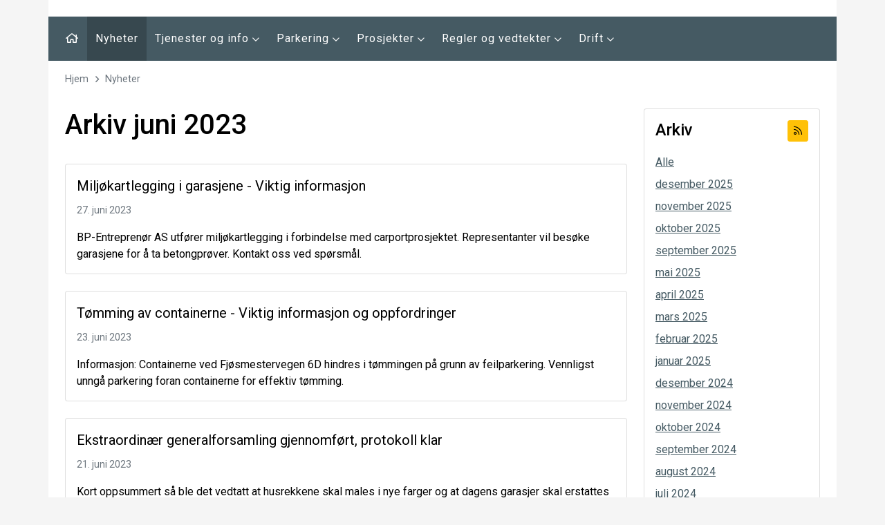

--- FILE ---
content_type: text/html; charset=utf-8
request_url: https://www.tingsletta.no/nyheter/?archive=06-2023
body_size: 10090
content:

<!DOCTYPE html>
<html lang="no">
<head>
  

<meta http-equiv="X-UA-Compatible" content="IE=edge">
<meta http-equiv="Content-Type" content="text/html; charset=UTF-8">
<meta name="viewport" content="width=device-width, initial-scale=1, shrink-to-fit=no">
<meta property="fb:app_id" content="388248708668572" />
<title>Nyheter | Tingsletta Borettslag</title>
<meta property="og:type" content="website">
<meta property="og:locale" content="nb_NO">
<meta property="og:site_name" content="Tingsletta Borettslag">
<meta name="title" content="Nyheter">
<meta property="og:title" content="Nyheter">
<meta property="og:url" content="https://www.tingsletta.no/nyheter/">
<meta name="twitter:card" content="summary" />
<meta name="twitter:title" content="Nyheter">
<meta name="twitter:url" content="https://www.tingsletta.no/nyheter/">

<meta name="theme-color" content="#455a63" />
<meta name="msapplication-navbutton-color" content="#455a63" />
<meta name="apple-mobile-web-app-status-bar-style" content="#455a63" />

<style>
    
</style>

  <!-- Google tag (gtag.js) -->
<script async src="https://www.googletagmanager.com/gtag/js?id=UA-123762660-1"></script>
<script>
  window.dataLayer = window.dataLayer || [];
  function gtag(){dataLayer.push(arguments);}
  gtag('js', new Date());

  gtag('config', 'UA-123762660-1');
</script>
  <style>
    img.lazy {
      opacity: 0;
    }

      img.lazy:not(.initial) {
        transition: opacity 1s;
      }

      img.lazy.initial, img.lazy.loaded, img.lazy.error {
        opacity: 1;
      }

      img.lazy:not([src]) {
        visibility: hidden;
      }
  </style>
  <script src="/assets/plugins/jquery/jquery-3.4.1.min.js"></script>
  
  

  
  <link href="https://fonts.googleapis.com/css?family=Roboto:400,500,700" rel="stylesheet">
  <link href="/DependencyHandler.axd?s=L2Fzc2V0cy9wbHVnaW5zL2Jvb3RzdHJhcC9ib290c3RyYXAubWluLmNzczsvY3NzL2Jhc2UuY3NzOy9jc3MvdGVtcGxhdGUuY3NzOy9jc3Mvd2lkZ2V0cy93aWRnZXRzLmNzczsvY3NzL3ZhcmlhYmxlcy5jc3M7&amp;t=Css&amp;cdv=1655471736" type="text/css" rel="stylesheet"/><link href="/DependencyHandler.axd?s=L2Fzc2V0cy9wbHVnaW5zL2ZvbnRhd2Vzb21lL2Nzcy9mb250YXdlc29tZS5taW4uY3NzOy9hc3NldHMvcGx1Z2lucy9mb250YXdlc29tZS9jc3MvYnJhbmRzLm1pbi5jc3M7&amp;t=Css&amp;cdv=1655471736" async="" type="text/css" rel="stylesheet"/><link href="/ThemeCss" async="" type="text/css" rel="stylesheet"/><link href="/DependencyHandler.axd?s=L2Fzc2V0cy9wbHVnaW5zL2ZvbnRhd2Vzb21lL2Nzcy9yZWd1bGFyLm1pbi5jc3M7&amp;t=Css&amp;cdv=1655471736" async="" type="text/css" rel="stylesheet"/><link href="/DependencyHandler.axd?s=L2Nzcy9jb21wb25lbnRzL21lbnUtbW9iaWxlLmNzczsvY3NzL2NvbXBvbmVudHMvbWVudS10b3AuY3NzOy9jc3MvY29tcG9uZW50cy9icmVhZGNydW1iLmNzczs&amp;t=Css&amp;cdv=1655471736" type="text/css" rel="stylesheet"/>
</head>
<body class="site-body page-articlesList">
  
  
<div class="outer-wrapper main-template-boxed container">
  <div class="inner-wrapper menu-template-top">
    <header class="d-block d-lg-none">
      
<nav class="navbar navbar-mobile">
  <div class="container">
    <a class="navbar-brand" href="https://www.tingsletta.no/" title="Forsiden">Tingsletta Borettslag</a>
    <button class="navbar-toggler" type="button" data-bs-toggle="collapse" data-bs-target="#navbarMobile" aria-controls="navbarMobile" aria-expanded="false" aria-label="Vis meny">
      <i class="fa fa-bars"></i>
    </button>
    <div class="collapse navbar-collapse" id="navbarMobile">
      <ul class="nav nav-pills navbar-search-user">
          <li class="nav-item">
            <a class="nav-link" href="/sok" title="Søk i nettstedet">
              <i class="fa fa-fw fa-search"></i> Søk
            </a>
          </li>
              </ul>
      <ul class="navbar-nav">
        <li class="nav-item">
          <a class="nav-link" href="https://www.tingsletta.no/" title="Forsiden">
            Forsiden
          </a>
        </li>
            <li class="nav-item selected">
              <div class="nav-link-wrapper active">
                <a href="https://www.tingsletta.no/nyheter/" class="nav-link active">
                  Nyheter
                </a>
              </div>
            </li>
            <li class="nav-item ">
              <div class="nav-link-wrapper ">
                <a href="https://www.tingsletta.no/tjenester-og-info/" class="nav-link ">
                  Tjenester og info
                </a>
                  <button type="button" class="collapse-button" data-bs-toggle="collapse" data-bs-target="#collapse-5147" aria-expanded="false" aria-controls="collapse-5147">
                    <i class="fa fa-chevron-down collapse-arrow"></i>
                  </button>
              </div>
  <div class="collapse " id="collapse-5147">
    <ul class="collapse-menu">
        <li class="nav-item ">
          <div class="nav-link-wrapper ">
            <a href="https://www.tingsletta.no/tjenester-og-info/tv-og-bredband/" class="nav-link ">
              TV og bredband
            </a>
          </div>
        </li>
        <li class="nav-item ">
          <div class="nav-link-wrapper ">
            <a href="https://www.tingsletta.no/tjenester-og-info/henger-og-hageavfall/" class="nav-link ">
              Henger og hageavfall
            </a>
          </div>
        </li>
        <li class="nav-item ">
          <div class="nav-link-wrapper ">
            <a href="https://www.tingsletta.no/tjenester-og-info/forsikring-bolig/" class="nav-link ">
              Forsikring bolig
            </a>
          </div>
        </li>
        <li class="nav-item ">
          <div class="nav-link-wrapper ">
            <a href="https://www.tingsletta.no/tjenester-og-info/tingfo/" class="nav-link ">
              Tingfo
            </a>
          </div>
        </li>
        <li class="nav-item ">
          <div class="nav-link-wrapper ">
            <a href="https://www.tingsletta.no/tjenester-og-info/maling/" class="nav-link ">
              Maling
            </a>
          </div>
        </li>
        <li class="nav-item ">
          <div class="nav-link-wrapper ">
            <a href="https://www.tingsletta.no/tjenester-og-info/notifikasjon-om-nyheter/" class="nav-link ">
              Notifikasjon om nyheter
            </a>
          </div>
        </li>
    </ul>
  </div>
            </li>
            <li class="nav-item ">
              <div class="nav-link-wrapper ">
                <a href="https://www.tingsletta.no/parkering/" class="nav-link ">
                  Parkering
                </a>
                  <button type="button" class="collapse-button" data-bs-toggle="collapse" data-bs-target="#collapse-32613" aria-expanded="false" aria-controls="collapse-32613">
                    <i class="fa fa-chevron-down collapse-arrow"></i>
                  </button>
              </div>
  <div class="collapse " id="collapse-32613">
    <ul class="collapse-menu">
        <li class="nav-item ">
          <div class="nav-link-wrapper ">
            <a href="https://www.tingsletta.no/parkering/soeknad-parkering/" class="nav-link ">
              S&#248;knad parkering
            </a>
          </div>
        </li>
        <li class="nav-item ">
          <div class="nav-link-wrapper ">
            <a href="https://www.tingsletta.no/parkering/soner-type-parkering-og-priser/" class="nav-link ">
              Soner, type parkering og priser
            </a>
              <button type="button" class="collapse-button" data-bs-toggle="collapse" data-bs-target="#collapse-35136" aria-expanded="false" aria-controls="collapse-35136">
                <i class="fa fa-chevron-down collapse-arrow"></i>
              </button>
          </div>
  <div class="collapse " id="collapse-35136">
    <ul class="collapse-menu">
        <li class="nav-item ">
          <div class="nav-link-wrapper ">
            <a href="https://www.tingsletta.no/parkering/soner-type-parkering-og-priser/parkering-tingvegen/" class="nav-link ">
              Parkering Tingvegen
            </a>
          </div>
        </li>
        <li class="nav-item ">
          <div class="nav-link-wrapper ">
            <a href="https://www.tingsletta.no/parkering/soner-type-parkering-og-priser/parkering-fjoesmestervegen/" class="nav-link ">
              Parkering Fj&#248;smestervegen
            </a>
          </div>
        </li>
        <li class="nav-item ">
          <div class="nav-link-wrapper ">
            <a href="https://www.tingsletta.no/parkering/soner-type-parkering-og-priser/parkering-stallmestervegen/" class="nav-link ">
              Parkering Stallmestervegen
            </a>
          </div>
        </li>
    </ul>
  </div>
        </li>
        <li class="nav-item ">
          <div class="nav-link-wrapper ">
            <a href="https://www.tingsletta.no/parkering/lading-i-borettslaget/" class="nav-link ">
              Lading i borettslaget
            </a>
          </div>
        </li>
        <li class="nav-item ">
          <div class="nav-link-wrapper ">
            <a href="https://www.tingsletta.no/parkering/parkeringsbetingelser/" class="nav-link ">
              Parkeringsbetingelser
            </a>
              <button type="button" class="collapse-button" data-bs-toggle="collapse" data-bs-target="#collapse-36171" aria-expanded="false" aria-controls="collapse-36171">
                <i class="fa fa-chevron-down collapse-arrow"></i>
              </button>
          </div>
  <div class="collapse " id="collapse-36171">
    <ul class="collapse-menu">
        <li class="nav-item ">
          <div class="nav-link-wrapper ">
            <a href="https://www.tingsletta.no/parkering/parkeringsbetingelser/historikk/" class="nav-link ">
              Historikk
            </a>
          </div>
        </li>
    </ul>
  </div>
        </li>
    </ul>
  </div>
            </li>
            <li class="nav-item ">
              <div class="nav-link-wrapper ">
                <a href="https://www.tingsletta.no/prosjekter/" class="nav-link ">
                  Prosjekter
                </a>
                  <button type="button" class="collapse-button" data-bs-toggle="collapse" data-bs-target="#collapse-5645" aria-expanded="false" aria-controls="collapse-5645">
                    <i class="fa fa-chevron-down collapse-arrow"></i>
                  </button>
              </div>
  <div class="collapse " id="collapse-5645">
    <ul class="collapse-menu">
        <li class="nav-item ">
          <div class="nav-link-wrapper ">
            <a href="https://www.tingsletta.no/prosjekter/vedlikeholdsoversikt/" class="nav-link ">
              Vedlikeholdsoversikt
            </a>
              <button type="button" class="collapse-button" data-bs-toggle="collapse" data-bs-target="#collapse-33696" aria-expanded="false" aria-controls="collapse-33696">
                <i class="fa fa-chevron-down collapse-arrow"></i>
              </button>
          </div>
  <div class="collapse " id="collapse-33696">
    <ul class="collapse-menu">
        <li class="nav-item ">
          <div class="nav-link-wrapper ">
            <a href="https://www.tingsletta.no/prosjekter/vedlikeholdsoversikt/roerfornying-fase-1/" class="nav-link ">
              R&#248;rfornying fase 1
            </a>
              <button type="button" class="collapse-button" data-bs-toggle="collapse" data-bs-target="#collapse-5658" aria-expanded="false" aria-controls="collapse-5658">
                <i class="fa fa-chevron-down collapse-arrow"></i>
              </button>
          </div>
  <div class="collapse " id="collapse-5658">
    <ul class="collapse-menu">
        <li class="nav-item ">
          <div class="nav-link-wrapper ">
            <a href="https://www.tingsletta.no/prosjekter/vedlikeholdsoversikt/roerfornying-fase-1/bakgrunn-roerfornying/" class="nav-link ">
              Bakgrunn r&#248;rfornying
            </a>
          </div>
        </li>
        <li class="nav-item ">
          <div class="nav-link-wrapper ">
            <a href="https://www.tingsletta.no/prosjekter/vedlikeholdsoversikt/roerfornying-fase-1/om-roerfornyingen/" class="nav-link ">
              Om r&#248;rfornyingen
            </a>
          </div>
        </li>
        <li class="nav-item ">
          <div class="nav-link-wrapper ">
            <a href="https://www.tingsletta.no/prosjekter/vedlikeholdsoversikt/roerfornying-fase-1/hvordan-paavirker-det-deg/" class="nav-link ">
              Hvordan p&#229;virker det deg?
            </a>
          </div>
        </li>
    </ul>
  </div>
        </li>
        <li class="nav-item ">
          <div class="nav-link-wrapper ">
            <a href="https://www.tingsletta.no/prosjekter/vedlikeholdsoversikt/roerfornying-fase-2/" class="nav-link ">
              R&#248;rfornying fase 2
            </a>
              <button type="button" class="collapse-button" data-bs-toggle="collapse" data-bs-target="#collapse-11570" aria-expanded="false" aria-controls="collapse-11570">
                <i class="fa fa-chevron-down collapse-arrow"></i>
              </button>
          </div>
  <div class="collapse " id="collapse-11570">
    <ul class="collapse-menu">
        <li class="nav-item ">
          <div class="nav-link-wrapper ">
            <a href="https://www.tingsletta.no/prosjekter/vedlikeholdsoversikt/roerfornying-fase-2/bakgrunn-roerfornying/" class="nav-link ">
              Bakgrunn r&#248;rfornying
            </a>
          </div>
        </li>
    </ul>
  </div>
        </li>
        <li class="nav-item ">
          <div class="nav-link-wrapper ">
            <a href="https://www.tingsletta.no/prosjekter/vedlikeholdsoversikt/lekeplasser-rehabilitering/" class="nav-link ">
              Lekeplasser rehabilitering
            </a>
          </div>
        </li>
        <li class="nav-item ">
          <div class="nav-link-wrapper ">
            <a href="https://www.tingsletta.no/prosjekter/vedlikeholdsoversikt/piperehabilitering/" class="nav-link ">
              Piperehabilitering
            </a>
          </div>
        </li>
        <li class="nav-item ">
          <div class="nav-link-wrapper ">
            <a href="https://www.tingsletta.no/prosjekter/vedlikeholdsoversikt/carportprosjektet/" class="nav-link ">
              Carportprosjektet
            </a>
              <button type="button" class="collapse-button" data-bs-toggle="collapse" data-bs-target="#collapse-9512" aria-expanded="false" aria-controls="collapse-9512">
                <i class="fa fa-chevron-down collapse-arrow"></i>
              </button>
          </div>
  <div class="collapse " id="collapse-9512">
    <ul class="collapse-menu">
        <li class="nav-item ">
          <div class="nav-link-wrapper ">
            <a href="https://www.tingsletta.no/prosjekter/vedlikeholdsoversikt/carportprosjektet/framdrift/" class="nav-link ">
              Framdrift
            </a>
          </div>
        </li>
        <li class="nav-item ">
          <div class="nav-link-wrapper ">
            <a href="https://www.tingsletta.no/prosjekter/vedlikeholdsoversikt/carportprosjektet/tegninger/" class="nav-link ">
              Tegninger
            </a>
          </div>
        </li>
        <li class="nav-item ">
          <div class="nav-link-wrapper ">
            <a href="https://www.tingsletta.no/prosjekter/vedlikeholdsoversikt/carportprosjektet/kostnader-og-kostnadsdekning/" class="nav-link ">
              Kostnader og kostnadsdekning
            </a>
          </div>
        </li>
        <li class="nav-item ">
          <div class="nav-link-wrapper ">
            <a href="https://www.tingsletta.no/prosjekter/vedlikeholdsoversikt/carportprosjektet/finansiering/" class="nav-link ">
              Finansiering
            </a>
          </div>
        </li>
        <li class="nav-item ">
          <div class="nav-link-wrapper ">
            <a href="https://www.tingsletta.no/prosjekter/vedlikeholdsoversikt/carportprosjektet/faq-garasje/" class="nav-link ">
              FAQ Garasje
            </a>
          </div>
        </li>
        <li class="nav-item ">
          <div class="nav-link-wrapper ">
            <a href="https://www.tingsletta.no/prosjekter/vedlikeholdsoversikt/carportprosjektet/alternativ-loesninger/" class="nav-link ">
              Alternativ l&#248;sninger
            </a>
          </div>
        </li>
        <li class="nav-item ">
          <div class="nav-link-wrapper ">
            <a href="https://www.tingsletta.no/prosjekter/vedlikeholdsoversikt/carportprosjektet/dagens-parkeringssituasjon/" class="nav-link ">
              Dagens parkeringssituasjon
            </a>
          </div>
        </li>
        <li class="nav-item ">
          <div class="nav-link-wrapper ">
            <a href="https://www.tingsletta.no/prosjekter/vedlikeholdsoversikt/carportprosjektet/bakgrunn-og-forutsetninger/" class="nav-link ">
              Bakgrunn og forutsetninger
            </a>
          </div>
        </li>
        <li class="nav-item ">
          <div class="nav-link-wrapper ">
            <a href="https://www.tingsletta.no/prosjekter/vedlikeholdsoversikt/carportprosjektet/gammelt-grunnlag/" class="nav-link ">
              Gammelt grunnlag
            </a>
          </div>
        </li>
    </ul>
  </div>
        </li>
    </ul>
  </div>
        </li>
        <li class="nav-item ">
          <div class="nav-link-wrapper ">
            <a href="https://www.tingsletta.no/prosjekter/maling-fasader/" class="nav-link ">
              Maling fasader
            </a>
              <button type="button" class="collapse-button" data-bs-toggle="collapse" data-bs-target="#collapse-33287" aria-expanded="false" aria-controls="collapse-33287">
                <i class="fa fa-chevron-down collapse-arrow"></i>
              </button>
          </div>
  <div class="collapse " id="collapse-33287">
    <ul class="collapse-menu">
        <li class="nav-item ">
          <div class="nav-link-wrapper ">
            <a href="https://www.tingsletta.no/prosjekter/maling-fasader/presentasjon-fargepalett/" class="nav-link ">
              Presentasjon fargepalett
            </a>
          </div>
        </li>
        <li class="nav-item ">
          <div class="nav-link-wrapper ">
            <a href="https://www.tingsletta.no/prosjekter/maling-fasader/spoersmaal-og-svar-maling/" class="nav-link ">
              Sp&#248;rsm&#229;l og svar - Maling
            </a>
          </div>
        </li>
        <li class="nav-item ">
          <div class="nav-link-wrapper ">
            <a href="https://www.tingsletta.no/prosjekter/maling-fasader/bakgrunn-og-grunnlag/" class="nav-link ">
              Bakgrunn og grunnlag
            </a>
          </div>
        </li>
        <li class="nav-item ">
          <div class="nav-link-wrapper ">
            <a href="https://www.tingsletta.no/prosjekter/maling-fasader/spoersmaal-og-svar-eogf/" class="nav-link ">
              Sp&#248;rsm&#229;l og svar - EOGF
            </a>
          </div>
        </li>
    </ul>
  </div>
        </li>
        <li class="nav-item ">
          <div class="nav-link-wrapper ">
            <a href="https://www.tingsletta.no/prosjekter/drenering-2025-26/" class="nav-link ">
              Drenering 2025-26
            </a>
          </div>
        </li>
    </ul>
  </div>
            </li>
            <li class="nav-item ">
              <div class="nav-link-wrapper ">
                <a href="https://www.tingsletta.no/regler-og-vedtekter/" class="nav-link ">
                  Regler og vedtekter
                </a>
                  <button type="button" class="collapse-button" data-bs-toggle="collapse" data-bs-target="#collapse-5070" aria-expanded="false" aria-controls="collapse-5070">
                    <i class="fa fa-chevron-down collapse-arrow"></i>
                  </button>
              </div>
  <div class="collapse " id="collapse-5070">
    <ul class="collapse-menu">
        <li class="nav-item ">
          <div class="nav-link-wrapper ">
            <a href="https://www.tingsletta.no/regler-og-vedtekter/veiledning-for-byggetiltak/" class="nav-link ">
              Veiledning for byggetiltak
            </a>
              <button type="button" class="collapse-button" data-bs-toggle="collapse" data-bs-target="#collapse-14292" aria-expanded="false" aria-controls="collapse-14292">
                <i class="fa fa-chevron-down collapse-arrow"></i>
              </button>
          </div>
  <div class="collapse " id="collapse-14292">
    <ul class="collapse-menu">
        <li class="nav-item ">
          <div class="nav-link-wrapper ">
            <a href="https://www.tingsletta.no/regler-og-vedtekter/veiledning-for-byggetiltak/montering-av-takheis-for-skiboks/" class="nav-link ">
              Montering av takheis for skiboks
            </a>
          </div>
        </li>
        <li class="nav-item ">
          <div class="nav-link-wrapper ">
            <a href="https://www.tingsletta.no/regler-og-vedtekter/veiledning-for-byggetiltak/inneklima-og-vedlikehold/" class="nav-link ">
              Inneklima og Vedlikehold
            </a>
          </div>
        </li>
    </ul>
  </div>
        </li>
    </ul>
  </div>
            </li>
            <li class="nav-item ">
              <div class="nav-link-wrapper ">
                <a href="https://www.tingsletta.no/drift/" class="nav-link ">
                  Drift
                </a>
                  <button type="button" class="collapse-button" data-bs-toggle="collapse" data-bs-target="#collapse-5014" aria-expanded="false" aria-controls="collapse-5014">
                    <i class="fa fa-chevron-down collapse-arrow"></i>
                  </button>
              </div>
  <div class="collapse " id="collapse-5014">
    <ul class="collapse-menu">
        <li class="nav-item ">
          <div class="nav-link-wrapper ">
            <a href="https://www.tingsletta.no/drift/styret/" class="nav-link ">
              Styret
            </a>
              <button type="button" class="collapse-button" data-bs-toggle="collapse" data-bs-target="#collapse-5015" aria-expanded="false" aria-controls="collapse-5015">
                <i class="fa fa-chevron-down collapse-arrow"></i>
              </button>
          </div>
  <div class="collapse " id="collapse-5015">
    <ul class="collapse-menu">
        <li class="nav-item ">
          <div class="nav-link-wrapper ">
            <a href="https://www.tingsletta.no/drift/styret/sammenstilling-vedtak/" class="nav-link ">
              Sammenstilling vedtak
            </a>
          </div>
        </li>
    </ul>
  </div>
        </li>
        <li class="nav-item ">
          <div class="nav-link-wrapper ">
            <a href="https://www.tingsletta.no/drift/valgkomite/" class="nav-link ">
              Valgkomite
            </a>
          </div>
        </li>
        <li class="nav-item ">
          <div class="nav-link-wrapper ">
            <a href="https://www.tingsletta.no/drift/vaktmester-og-groentomraader/" class="nav-link ">
              Vaktmester og gr&#248;ntomr&#229;der
            </a>
          </div>
        </li>
        <li class="nav-item ">
          <div class="nav-link-wrapper ">
            <a href="https://www.tingsletta.no/drift/foretningsfoerer/" class="nav-link ">
              Foretningsf&#248;rer
            </a>
          </div>
        </li>
        <li class="nav-item ">
          <div class="nav-link-wrapper ">
            <a href="https://www.tingsletta.no/drift/generalforsamling/" class="nav-link ">
              Generalforsamling
            </a>
              <button type="button" class="collapse-button" data-bs-toggle="collapse" data-bs-target="#collapse-5019" aria-expanded="false" aria-controls="collapse-5019">
                <i class="fa fa-chevron-down collapse-arrow"></i>
              </button>
          </div>
  <div class="collapse " id="collapse-5019">
    <ul class="collapse-menu">
        <li class="nav-item ">
          <div class="nav-link-wrapper ">
            <a href="https://www.tingsletta.no/drift/generalforsamling/sammenstilling-vedtak/" class="nav-link ">
              Sammenstilling vedtak
            </a>
          </div>
        </li>
        <li class="nav-item ">
          <div class="nav-link-wrapper ">
            <a href="https://www.tingsletta.no/drift/generalforsamling/spoersmaal-og-svar-generalfoersamling-2025/" class="nav-link ">
              Sp&#248;rsm&#229;l og Svar Generalf&#248;rsamling 2025
            </a>
          </div>
        </li>
    </ul>
  </div>
        </li>
        <li class="nav-item ">
          <div class="nav-link-wrapper ">
            <a href="https://www.tingsletta.no/drift/kontaktskjema-styret/" class="nav-link ">
              Kontaktskjema styret
            </a>
          </div>
        </li>
    </ul>
  </div>
            </li>
      </ul>
    </div>
  </div>
</nav>


    </header>
      <header class="d-none d-lg-block">
        
<div class="logo-ontop-of-banner">
    <div class="banner-wrapper">
      <div class="">
        <img src="/media/6036/tingsletta-borettslag-banner2.png?crop=0,0.031542461005199307,0,0&amp;cropmode=percentage&amp;width=1154&amp;height=220&amp;rnd=133950949260000000" alt="" class="banner" />
      </div>
    </div>
    <div class="header-upper">
    <div class="container">
      <div class="d-flex flex-row align-items-center ">
        <div class="me-auto">
                  </div>
        <ul class="nav nav-pills navbar-search-user flex-shrink-0">
            <li class="nav-item">
              <a class="nav-link" href="/sok" title="Søk i nettstedet">
                <i class="fa fa-fw fa-search"></i> Søk
              </a>
            </li>
                  </ul>
      </div>
    </div>
  </div>
</div>

<nav class="navbar navbar-top navbar-expand-lg">
  <div class="container">
    <div class="collapse navbar-collapse">
      <ul class="navbar-nav me-auto">
        <li class="nav-item">
          <a class="nav-link" href="https://www.tingsletta.no/" title="Forsiden">
            <i class="fa fa-fw fa-home"></i>
          </a>
        </li>
            <li class="nav-item ">
              <a href="https://www.tingsletta.no/nyheter/" class="nav-link active ">
                Nyheter
              </a>
            </li>
            <li class="nav-item dropdown">
              <a href="https://www.tingsletta.no/tjenester-og-info/" class="nav-link dropdown-toggle">
                Tjenester og info
                  <i class="fa fa-chevron-down dropdown-arrow"></i>
              </a>
  <ul class="dropdown-menu">
      <li class="dropdown-item-custom ">
        <a href="https://www.tingsletta.no/tjenester-og-info/tv-og-bredband/" class="dropdown-link ">
          TV og bredband
        </a>
      </li>
      <li class="dropdown-item-custom ">
        <a href="https://www.tingsletta.no/tjenester-og-info/henger-og-hageavfall/" class="dropdown-link ">
          Henger og hageavfall
        </a>
      </li>
      <li class="dropdown-item-custom ">
        <a href="https://www.tingsletta.no/tjenester-og-info/forsikring-bolig/" class="dropdown-link ">
          Forsikring bolig
        </a>
      </li>
      <li class="dropdown-item-custom ">
        <a href="https://www.tingsletta.no/tjenester-og-info/tingfo/" class="dropdown-link ">
          Tingfo
        </a>
      </li>
      <li class="dropdown-item-custom ">
        <a href="https://www.tingsletta.no/tjenester-og-info/maling/" class="dropdown-link ">
          Maling
        </a>
      </li>
      <li class="dropdown-item-custom ">
        <a href="https://www.tingsletta.no/tjenester-og-info/notifikasjon-om-nyheter/" class="dropdown-link ">
          Notifikasjon om nyheter
        </a>
      </li>
  </ul>
            </li>
            <li class="nav-item dropdown">
              <a href="https://www.tingsletta.no/parkering/" class="nav-link dropdown-toggle">
                Parkering
                  <i class="fa fa-chevron-down dropdown-arrow"></i>
              </a>
  <ul class="dropdown-menu">
      <li class="dropdown-item-custom ">
        <a href="https://www.tingsletta.no/parkering/soeknad-parkering/" class="dropdown-link ">
          S&#248;knad parkering
        </a>
      </li>
      <li class="dropdown-item-custom dropdown">
        <a href="https://www.tingsletta.no/parkering/soner-type-parkering-og-priser/" class="dropdown-link dropdown-toggle">
          Soner, type parkering og priser
            <i class="fa fa-chevron-right dropdown-arrow"></i>
        </a>
  <ul class="dropdown-menu">
      <li class="dropdown-item-custom ">
        <a href="https://www.tingsletta.no/parkering/soner-type-parkering-og-priser/parkering-tingvegen/" class="dropdown-link ">
          Parkering Tingvegen
        </a>
      </li>
      <li class="dropdown-item-custom ">
        <a href="https://www.tingsletta.no/parkering/soner-type-parkering-og-priser/parkering-fjoesmestervegen/" class="dropdown-link ">
          Parkering Fj&#248;smestervegen
        </a>
      </li>
      <li class="dropdown-item-custom ">
        <a href="https://www.tingsletta.no/parkering/soner-type-parkering-og-priser/parkering-stallmestervegen/" class="dropdown-link ">
          Parkering Stallmestervegen
        </a>
      </li>
  </ul>
      </li>
      <li class="dropdown-item-custom ">
        <a href="https://www.tingsletta.no/parkering/lading-i-borettslaget/" class="dropdown-link ">
          Lading i borettslaget
        </a>
      </li>
      <li class="dropdown-item-custom dropdown">
        <a href="https://www.tingsletta.no/parkering/parkeringsbetingelser/" class="dropdown-link dropdown-toggle">
          Parkeringsbetingelser
            <i class="fa fa-chevron-right dropdown-arrow"></i>
        </a>
  <ul class="dropdown-menu">
      <li class="dropdown-item-custom ">
        <a href="https://www.tingsletta.no/parkering/parkeringsbetingelser/historikk/" class="dropdown-link ">
          Historikk
        </a>
      </li>
  </ul>
      </li>
  </ul>
            </li>
            <li class="nav-item dropdown">
              <a href="https://www.tingsletta.no/prosjekter/" class="nav-link dropdown-toggle">
                Prosjekter
                  <i class="fa fa-chevron-down dropdown-arrow"></i>
              </a>
  <ul class="dropdown-menu">
      <li class="dropdown-item-custom dropdown">
        <a href="https://www.tingsletta.no/prosjekter/vedlikeholdsoversikt/" class="dropdown-link dropdown-toggle">
          Vedlikeholdsoversikt
            <i class="fa fa-chevron-right dropdown-arrow"></i>
        </a>
  <ul class="dropdown-menu">
      <li class="dropdown-item-custom dropdown">
        <a href="https://www.tingsletta.no/prosjekter/vedlikeholdsoversikt/roerfornying-fase-1/" class="dropdown-link dropdown-toggle">
          R&#248;rfornying fase 1
            <i class="fa fa-chevron-right dropdown-arrow"></i>
        </a>
  <ul class="dropdown-menu">
      <li class="dropdown-item-custom ">
        <a href="https://www.tingsletta.no/prosjekter/vedlikeholdsoversikt/roerfornying-fase-1/bakgrunn-roerfornying/" class="dropdown-link ">
          Bakgrunn r&#248;rfornying
        </a>
      </li>
      <li class="dropdown-item-custom ">
        <a href="https://www.tingsletta.no/prosjekter/vedlikeholdsoversikt/roerfornying-fase-1/om-roerfornyingen/" class="dropdown-link ">
          Om r&#248;rfornyingen
        </a>
      </li>
      <li class="dropdown-item-custom ">
        <a href="https://www.tingsletta.no/prosjekter/vedlikeholdsoversikt/roerfornying-fase-1/hvordan-paavirker-det-deg/" class="dropdown-link ">
          Hvordan p&#229;virker det deg?
        </a>
      </li>
  </ul>
      </li>
      <li class="dropdown-item-custom dropdown">
        <a href="https://www.tingsletta.no/prosjekter/vedlikeholdsoversikt/roerfornying-fase-2/" class="dropdown-link dropdown-toggle">
          R&#248;rfornying fase 2
            <i class="fa fa-chevron-right dropdown-arrow"></i>
        </a>
  <ul class="dropdown-menu">
      <li class="dropdown-item-custom ">
        <a href="https://www.tingsletta.no/prosjekter/vedlikeholdsoversikt/roerfornying-fase-2/bakgrunn-roerfornying/" class="dropdown-link ">
          Bakgrunn r&#248;rfornying
        </a>
      </li>
  </ul>
      </li>
      <li class="dropdown-item-custom ">
        <a href="https://www.tingsletta.no/prosjekter/vedlikeholdsoversikt/lekeplasser-rehabilitering/" class="dropdown-link ">
          Lekeplasser rehabilitering
        </a>
      </li>
      <li class="dropdown-item-custom ">
        <a href="https://www.tingsletta.no/prosjekter/vedlikeholdsoversikt/piperehabilitering/" class="dropdown-link ">
          Piperehabilitering
        </a>
      </li>
      <li class="dropdown-item-custom dropdown">
        <a href="https://www.tingsletta.no/prosjekter/vedlikeholdsoversikt/carportprosjektet/" class="dropdown-link dropdown-toggle">
          Carportprosjektet
            <i class="fa fa-chevron-right dropdown-arrow"></i>
        </a>
  <ul class="dropdown-menu">
      <li class="dropdown-item-custom ">
        <a href="https://www.tingsletta.no/prosjekter/vedlikeholdsoversikt/carportprosjektet/framdrift/" class="dropdown-link ">
          Framdrift
        </a>
      </li>
      <li class="dropdown-item-custom ">
        <a href="https://www.tingsletta.no/prosjekter/vedlikeholdsoversikt/carportprosjektet/tegninger/" class="dropdown-link ">
          Tegninger
        </a>
      </li>
      <li class="dropdown-item-custom ">
        <a href="https://www.tingsletta.no/prosjekter/vedlikeholdsoversikt/carportprosjektet/kostnader-og-kostnadsdekning/" class="dropdown-link ">
          Kostnader og kostnadsdekning
        </a>
      </li>
      <li class="dropdown-item-custom ">
        <a href="https://www.tingsletta.no/prosjekter/vedlikeholdsoversikt/carportprosjektet/finansiering/" class="dropdown-link ">
          Finansiering
        </a>
      </li>
      <li class="dropdown-item-custom ">
        <a href="https://www.tingsletta.no/prosjekter/vedlikeholdsoversikt/carportprosjektet/faq-garasje/" class="dropdown-link ">
          FAQ Garasje
        </a>
      </li>
      <li class="dropdown-item-custom ">
        <a href="https://www.tingsletta.no/prosjekter/vedlikeholdsoversikt/carportprosjektet/alternativ-loesninger/" class="dropdown-link ">
          Alternativ l&#248;sninger
        </a>
      </li>
      <li class="dropdown-item-custom ">
        <a href="https://www.tingsletta.no/prosjekter/vedlikeholdsoversikt/carportprosjektet/dagens-parkeringssituasjon/" class="dropdown-link ">
          Dagens parkeringssituasjon
        </a>
      </li>
      <li class="dropdown-item-custom ">
        <a href="https://www.tingsletta.no/prosjekter/vedlikeholdsoversikt/carportprosjektet/bakgrunn-og-forutsetninger/" class="dropdown-link ">
          Bakgrunn og forutsetninger
        </a>
      </li>
      <li class="dropdown-item-custom ">
        <a href="https://www.tingsletta.no/prosjekter/vedlikeholdsoversikt/carportprosjektet/gammelt-grunnlag/" class="dropdown-link ">
          Gammelt grunnlag
        </a>
      </li>
  </ul>
      </li>
  </ul>
      </li>
      <li class="dropdown-item-custom dropdown">
        <a href="https://www.tingsletta.no/prosjekter/maling-fasader/" class="dropdown-link dropdown-toggle">
          Maling fasader
            <i class="fa fa-chevron-right dropdown-arrow"></i>
        </a>
  <ul class="dropdown-menu">
      <li class="dropdown-item-custom ">
        <a href="https://www.tingsletta.no/prosjekter/maling-fasader/presentasjon-fargepalett/" class="dropdown-link ">
          Presentasjon fargepalett
        </a>
      </li>
      <li class="dropdown-item-custom ">
        <a href="https://www.tingsletta.no/prosjekter/maling-fasader/spoersmaal-og-svar-maling/" class="dropdown-link ">
          Sp&#248;rsm&#229;l og svar - Maling
        </a>
      </li>
      <li class="dropdown-item-custom ">
        <a href="https://www.tingsletta.no/prosjekter/maling-fasader/bakgrunn-og-grunnlag/" class="dropdown-link ">
          Bakgrunn og grunnlag
        </a>
      </li>
      <li class="dropdown-item-custom ">
        <a href="https://www.tingsletta.no/prosjekter/maling-fasader/spoersmaal-og-svar-eogf/" class="dropdown-link ">
          Sp&#248;rsm&#229;l og svar - EOGF
        </a>
      </li>
  </ul>
      </li>
      <li class="dropdown-item-custom ">
        <a href="https://www.tingsletta.no/prosjekter/drenering-2025-26/" class="dropdown-link ">
          Drenering 2025-26
        </a>
      </li>
  </ul>
            </li>
            <li class="nav-item dropdown">
              <a href="https://www.tingsletta.no/regler-og-vedtekter/" class="nav-link dropdown-toggle">
                Regler og vedtekter
                  <i class="fa fa-chevron-down dropdown-arrow"></i>
              </a>
  <ul class="dropdown-menu">
      <li class="dropdown-item-custom dropdown">
        <a href="https://www.tingsletta.no/regler-og-vedtekter/veiledning-for-byggetiltak/" class="dropdown-link dropdown-toggle">
          Veiledning for byggetiltak
            <i class="fa fa-chevron-right dropdown-arrow"></i>
        </a>
  <ul class="dropdown-menu">
      <li class="dropdown-item-custom ">
        <a href="https://www.tingsletta.no/regler-og-vedtekter/veiledning-for-byggetiltak/montering-av-takheis-for-skiboks/" class="dropdown-link ">
          Montering av takheis for skiboks
        </a>
      </li>
      <li class="dropdown-item-custom ">
        <a href="https://www.tingsletta.no/regler-og-vedtekter/veiledning-for-byggetiltak/inneklima-og-vedlikehold/" class="dropdown-link ">
          Inneklima og Vedlikehold
        </a>
      </li>
  </ul>
      </li>
  </ul>
            </li>
            <li class="nav-item dropdown">
              <a href="https://www.tingsletta.no/drift/" class="nav-link dropdown-toggle">
                Drift
                  <i class="fa fa-chevron-down dropdown-arrow"></i>
              </a>
  <ul class="dropdown-menu">
      <li class="dropdown-item-custom dropdown">
        <a href="https://www.tingsletta.no/drift/styret/" class="dropdown-link dropdown-toggle">
          Styret
            <i class="fa fa-chevron-right dropdown-arrow"></i>
        </a>
  <ul class="dropdown-menu">
      <li class="dropdown-item-custom ">
        <a href="https://www.tingsletta.no/drift/styret/sammenstilling-vedtak/" class="dropdown-link ">
          Sammenstilling vedtak
        </a>
      </li>
  </ul>
      </li>
      <li class="dropdown-item-custom ">
        <a href="https://www.tingsletta.no/drift/valgkomite/" class="dropdown-link ">
          Valgkomite
        </a>
      </li>
      <li class="dropdown-item-custom ">
        <a href="https://www.tingsletta.no/drift/vaktmester-og-groentomraader/" class="dropdown-link ">
          Vaktmester og gr&#248;ntomr&#229;der
        </a>
      </li>
      <li class="dropdown-item-custom ">
        <a href="https://www.tingsletta.no/drift/foretningsfoerer/" class="dropdown-link ">
          Foretningsf&#248;rer
        </a>
      </li>
      <li class="dropdown-item-custom dropdown">
        <a href="https://www.tingsletta.no/drift/generalforsamling/" class="dropdown-link dropdown-toggle">
          Generalforsamling
            <i class="fa fa-chevron-right dropdown-arrow"></i>
        </a>
  <ul class="dropdown-menu">
      <li class="dropdown-item-custom ">
        <a href="https://www.tingsletta.no/drift/generalforsamling/sammenstilling-vedtak/" class="dropdown-link ">
          Sammenstilling vedtak
        </a>
      </li>
      <li class="dropdown-item-custom ">
        <a href="https://www.tingsletta.no/drift/generalforsamling/spoersmaal-og-svar-generalfoersamling-2025/" class="dropdown-link ">
          Sp&#248;rsm&#229;l og Svar Generalf&#248;rsamling 2025
        </a>
      </li>
  </ul>
      </li>
      <li class="dropdown-item-custom ">
        <a href="https://www.tingsletta.no/drift/kontaktskjema-styret/" class="dropdown-link ">
          Kontaktskjema styret
        </a>
      </li>
  </ul>
            </li>
      </ul>
    </div>
  </div>
</nav>


      </header>
    <main>
      <div class="container">
        <div class="content-wrapper">
          <div class="breadcrumb-container">
            
    <div class="d-none d-md-block">
      <nav aria-label="breadcrumb">
        <ol class="breadcrumb">
          <li class="breadcrumb-item active" aria-current="page"><a href="https://www.tingsletta.no/" title="Gå til forsiden">Hjem</a></li>
          <li class="breadcrumb-item active" aria-current="page"><a href="https://www.tingsletta.no/nyheter/" title="Nyheter">Nyheter</a></li>
        </ol>
      </nav>
    </div>

          </div>
          <div class="content-container">
             
<div class="row">
  <div class="col-lg-9">
    
    <div class="page-header">
      <h1>Arkiv juni 2023</h1>
    </div>
  <div class="article-list">

<div class="mb-4">
  <article class="card card-click h-100 ">
  <div class="card-body order-1 order-lg-0 flex-grow-1">
    <a href="https://www.tingsletta.no/nyheter/miljoekartlegging-i-garasjene-viktig-informasjon-27062023/" class="card-title stretched-link" title="Milj&#248;kartlegging i garasjene - Viktig informasjon">Milj&#248;kartlegging i garasjene - Viktig informasjon</a>
    <div class="card-text">
        <p>
          <small class="text-muted">
            27. juni 2023
          </small>
        </p>
              <p>BP-Entrepren&#248;r AS utf&#248;rer milj&#248;kartlegging i forbindelse med carportprosjektet. Representanter vil bes&#248;ke garasjene for &#229; ta betongpr&#248;ver. Kontakt oss ved sp&#248;rsm&#229;l.</p>
    </div>
  </div>
    
  </article>
</div>

<div class="mb-4">
  <article class="card card-click h-100 ">
  <div class="card-body order-1 order-lg-0 flex-grow-1">
    <a href="https://www.tingsletta.no/nyheter/toemming-av-containerne-viktig-informasjon-og-oppfordringer-23062023/" class="card-title stretched-link" title="T&#248;mming av containerne - Viktig informasjon og oppfordringer">T&#248;mming av containerne - Viktig informasjon og oppfordringer</a>
    <div class="card-text">
        <p>
          <small class="text-muted">
            23. juni 2023
          </small>
        </p>
              <p>Informasjon: Containerne ved Fj&#248;smestervegen 6D hindres i t&#248;mmingen p&#229; grunn av feilparkering. Vennligst unng&#229; parkering foran containerne for effektiv t&#248;mming.</p>
    </div>
  </div>
    
  </article>
</div>

<div class="mb-4">
  <article class="card card-click h-100 ">
  <div class="card-body order-1 order-lg-0 flex-grow-1">
    <a href="https://www.tingsletta.no/nyheter/ekstraordinaer-generalforsamling-gjennomfoert-protokoll-klar-21062023/" class="card-title stretched-link" title="Ekstraordin&#230;r generalforsamling gjennomf&#248;rt, protokoll klar">Ekstraordin&#230;r generalforsamling gjennomf&#248;rt, protokoll klar</a>
    <div class="card-text">
        <p>
          <small class="text-muted">
            21. juni 2023
          </small>
        </p>
              <p>Kort oppsummert s&#229; ble det vedtatt at husrekkene skal males i nye farger og at dagens garasjer skal erstattes med carporter</p>
    </div>
  </div>
    
  </article>
</div>

<div class="mb-4">
  <article class="card card-click h-100 ">
  <div class="card-body order-1 order-lg-0 flex-grow-1">
    <a href="https://www.tingsletta.no/nyheter/innkalling-ekstraordinaer-generalforsamling-16062023/" class="card-title stretched-link" title="Innkalling ekstraordin&#230;r generalforsamling">Innkalling ekstraordin&#230;r generalforsamling</a>
    <div class="card-text">
        <p>
          <small class="text-muted">
            16. juni 2023
          </small>
        </p>
              <p>Styret innkaller til ekstraordin&#230;r generalforsamling for &#229; ta beslutning i to saker.</p>
    </div>
  </div>
    
  </article>
</div>

<div class="mb-4">
  <article class="card card-click h-100 ">
  <div class="card-body order-1 order-lg-0 flex-grow-1">
    <a href="https://www.tingsletta.no/nyheter/maleprosjektet-oppdatering-14062023/" class="card-title stretched-link" title="Maleprosjektet - oppdatering">Maleprosjektet - oppdatering</a>
    <div class="card-text">
        <p>
          <small class="text-muted">
            14. juni 2023
          </small>
        </p>
              <p>(oppdatert 15.06.2023) Vi har oppdatert prosjektsidene med svar p&#229; vanlige sp&#248;rsm&#229;l og f&#229;tt en oppdatert versjon av rapporten.</p>
    </div>
  </div>
    
  </article>
</div>

<div class="mb-4">
  <article class="card card-click h-100 ">
  <div class="card-body order-1 order-lg-0 flex-grow-1">
    <a href="https://www.tingsletta.no/nyheter/garasjegrunnlag-oppdatert-snart-klar-for-beslutning-11062023/" class="card-title stretched-link" title="Garasjegrunnlag oppdatert, snart klar for beslutning">Garasjegrunnlag oppdatert, snart klar for beslutning</a>
    <div class="card-text">
        <p>
          <small class="text-muted">
            11. juni 2023
          </small>
        </p>
              <p>Grunnlaget for garasjeprosjektet er n&#229; oppdatert p&#229; disse sidene. Ekstraordin&#230;r generalforsamling n&#230;rmer seg, og er forventet &#229; holdes tirsdag 20. juni</p>
    </div>
  </div>
    
  </article>
</div>
  </div>


  </div>
    <div class="col-lg-3 mt-4 mt-lg-0">
      <div class="order-0 order-lg-1">
        <div class="card">
          <div class="card-body">
            <div class="mb-3">
              <span class="h4 mb-0">Arkiv</span>
                <div class="float-end"><a href="/rss?node=3190" target="_blank" class="btn btn-warning btn-sm" data-bs-toggle="tooltip" data-bs-placement="top" title="Abonner på RSS"><i class="fa fa-rss"></i></a></div>
            </div>
            <ul class="list-unstyled mb-0">
              <li><a href="https://www.tingsletta.no/nyheter/" class="d-block py-1" title="Alle artikler">Alle</a></li>
                  <li><a href="https://www.tingsletta.no/nyheter/?archive=12-2025" class="d-block py-1 " title="desember 2025">desember 2025</a></li>
                  <li><a href="https://www.tingsletta.no/nyheter/?archive=11-2025" class="d-block py-1 " title="november 2025">november 2025</a></li>
                  <li><a href="https://www.tingsletta.no/nyheter/?archive=10-2025" class="d-block py-1 " title="oktober 2025">oktober 2025</a></li>
                  <li><a href="https://www.tingsletta.no/nyheter/?archive=09-2025" class="d-block py-1 " title="september 2025">september 2025</a></li>
                  <li><a href="https://www.tingsletta.no/nyheter/?archive=05-2025" class="d-block py-1 " title="mai 2025">mai 2025</a></li>
                  <li><a href="https://www.tingsletta.no/nyheter/?archive=04-2025" class="d-block py-1 " title="april 2025">april 2025</a></li>
                  <li><a href="https://www.tingsletta.no/nyheter/?archive=03-2025" class="d-block py-1 " title="mars 2025">mars 2025</a></li>
                  <li><a href="https://www.tingsletta.no/nyheter/?archive=02-2025" class="d-block py-1 " title="februar 2025">februar 2025</a></li>
                  <li><a href="https://www.tingsletta.no/nyheter/?archive=01-2025" class="d-block py-1 " title="januar 2025">januar 2025</a></li>
                  <li><a href="https://www.tingsletta.no/nyheter/?archive=12-2024" class="d-block py-1 " title="desember 2024">desember 2024</a></li>
                  <li><a href="https://www.tingsletta.no/nyheter/?archive=11-2024" class="d-block py-1 " title="november 2024">november 2024</a></li>
                  <li><a href="https://www.tingsletta.no/nyheter/?archive=10-2024" class="d-block py-1 " title="oktober 2024">oktober 2024</a></li>
                  <li><a href="https://www.tingsletta.no/nyheter/?archive=09-2024" class="d-block py-1 " title="september 2024">september 2024</a></li>
                  <li><a href="https://www.tingsletta.no/nyheter/?archive=08-2024" class="d-block py-1 " title="august 2024">august 2024</a></li>
                  <li><a href="https://www.tingsletta.no/nyheter/?archive=07-2024" class="d-block py-1 " title="juli 2024">juli 2024</a></li>
                  <li><a href="https://www.tingsletta.no/nyheter/?archive=06-2024" class="d-block py-1 " title="juni 2024">juni 2024</a></li>
                  <li><a href="https://www.tingsletta.no/nyheter/?archive=05-2024" class="d-block py-1 " title="mai 2024">mai 2024</a></li>
                  <li><a href="https://www.tingsletta.no/nyheter/?archive=04-2024" class="d-block py-1 " title="april 2024">april 2024</a></li>
                  <li><a href="https://www.tingsletta.no/nyheter/?archive=03-2024" class="d-block py-1 " title="mars 2024">mars 2024</a></li>
                  <li><a href="https://www.tingsletta.no/nyheter/?archive=02-2024" class="d-block py-1 " title="februar 2024">februar 2024</a></li>
                  <li><a href="https://www.tingsletta.no/nyheter/?archive=01-2024" class="d-block py-1 " title="januar 2024">januar 2024</a></li>
                  <li><a href="https://www.tingsletta.no/nyheter/?archive=11-2023" class="d-block py-1 " title="november 2023">november 2023</a></li>
                  <li><a href="https://www.tingsletta.no/nyheter/?archive=10-2023" class="d-block py-1 " title="oktober 2023">oktober 2023</a></li>
                  <li><a href="https://www.tingsletta.no/nyheter/?archive=09-2023" class="d-block py-1 " title="september 2023">september 2023</a></li>
                  <li><a href="https://www.tingsletta.no/nyheter/?archive=08-2023" class="d-block py-1 " title="august 2023">august 2023</a></li>
                  <li><a href="https://www.tingsletta.no/nyheter/?archive=06-2023" class="d-block py-1 active" title="juni 2023">juni 2023</a></li>
                  <li><a href="https://www.tingsletta.no/nyheter/?archive=05-2023" class="d-block py-1 " title="mai 2023">mai 2023</a></li>
                  <li><a href="https://www.tingsletta.no/nyheter/?archive=04-2023" class="d-block py-1 " title="april 2023">april 2023</a></li>
                  <li><a href="https://www.tingsletta.no/nyheter/?archive=02-2023" class="d-block py-1 " title="februar 2023">februar 2023</a></li>
                  <li><a href="https://www.tingsletta.no/nyheter/?archive=11-2022" class="d-block py-1 " title="november 2022">november 2022</a></li>
                  <li><a href="https://www.tingsletta.no/nyheter/?archive=10-2022" class="d-block py-1 " title="oktober 2022">oktober 2022</a></li>
                  <li><a href="https://www.tingsletta.no/nyheter/?archive=09-2022" class="d-block py-1 " title="september 2022">september 2022</a></li>
                  <li><a href="https://www.tingsletta.no/nyheter/?archive=07-2022" class="d-block py-1 " title="juli 2022">juli 2022</a></li>
                  <li><a href="https://www.tingsletta.no/nyheter/?archive=06-2022" class="d-block py-1 " title="juni 2022">juni 2022</a></li>
                  <li><a href="https://www.tingsletta.no/nyheter/?archive=05-2022" class="d-block py-1 " title="mai 2022">mai 2022</a></li>
                  <li><a href="https://www.tingsletta.no/nyheter/?archive=04-2022" class="d-block py-1 " title="april 2022">april 2022</a></li>
                  <li><a href="https://www.tingsletta.no/nyheter/?archive=03-2022" class="d-block py-1 " title="mars 2022">mars 2022</a></li>
                  <li><a href="https://www.tingsletta.no/nyheter/?archive=02-2022" class="d-block py-1 " title="februar 2022">februar 2022</a></li>
                  <li><a href="https://www.tingsletta.no/nyheter/?archive=01-2022" class="d-block py-1 " title="januar 2022">januar 2022</a></li>
                  <li><a href="https://www.tingsletta.no/nyheter/?archive=12-2021" class="d-block py-1 " title="desember 2021">desember 2021</a></li>
                  <li><a href="https://www.tingsletta.no/nyheter/?archive=11-2021" class="d-block py-1 " title="november 2021">november 2021</a></li>
                  <li><a href="https://www.tingsletta.no/nyheter/?archive=10-2021" class="d-block py-1 " title="oktober 2021">oktober 2021</a></li>
                  <li><a href="https://www.tingsletta.no/nyheter/?archive=06-2021" class="d-block py-1 " title="juni 2021">juni 2021</a></li>
                  <li><a href="https://www.tingsletta.no/nyheter/?archive=05-2021" class="d-block py-1 " title="mai 2021">mai 2021</a></li>
                  <li><a href="https://www.tingsletta.no/nyheter/?archive=04-2021" class="d-block py-1 " title="april 2021">april 2021</a></li>
                  <li><a href="https://www.tingsletta.no/nyheter/?archive=03-2021" class="d-block py-1 " title="mars 2021">mars 2021</a></li>
                  <li><a href="https://www.tingsletta.no/nyheter/?archive=02-2021" class="d-block py-1 " title="februar 2021">februar 2021</a></li>
                  <li><a href="https://www.tingsletta.no/nyheter/?archive=01-2021" class="d-block py-1 " title="januar 2021">januar 2021</a></li>
                  <li><a href="https://www.tingsletta.no/nyheter/?archive=12-2020" class="d-block py-1 " title="desember 2020">desember 2020</a></li>
                  <li><a href="https://www.tingsletta.no/nyheter/?archive=11-2020" class="d-block py-1 " title="november 2020">november 2020</a></li>
                  <li><a href="https://www.tingsletta.no/nyheter/?archive=10-2020" class="d-block py-1 " title="oktober 2020">oktober 2020</a></li>
                  <li><a href="https://www.tingsletta.no/nyheter/?archive=09-2020" class="d-block py-1 " title="september 2020">september 2020</a></li>
                  <li><a href="https://www.tingsletta.no/nyheter/?archive=08-2020" class="d-block py-1 " title="august 2020">august 2020</a></li>
                  <li><a href="https://www.tingsletta.no/nyheter/?archive=07-2020" class="d-block py-1 " title="juli 2020">juli 2020</a></li>
                  <li><a href="https://www.tingsletta.no/nyheter/?archive=06-2020" class="d-block py-1 " title="juni 2020">juni 2020</a></li>
                  <li><a href="https://www.tingsletta.no/nyheter/?archive=05-2020" class="d-block py-1 " title="mai 2020">mai 2020</a></li>
                  <li><a href="https://www.tingsletta.no/nyheter/?archive=04-2020" class="d-block py-1 " title="april 2020">april 2020</a></li>
                  <li><a href="https://www.tingsletta.no/nyheter/?archive=03-2020" class="d-block py-1 " title="mars 2020">mars 2020</a></li>
                  <li><a href="https://www.tingsletta.no/nyheter/?archive=02-2020" class="d-block py-1 " title="februar 2020">februar 2020</a></li>
                  <li><a href="https://www.tingsletta.no/nyheter/?archive=01-2020" class="d-block py-1 " title="januar 2020">januar 2020</a></li>
                  <li><a href="https://www.tingsletta.no/nyheter/?archive=12-2019" class="d-block py-1 " title="desember 2019">desember 2019</a></li>
                  <li><a href="https://www.tingsletta.no/nyheter/?archive=11-2019" class="d-block py-1 " title="november 2019">november 2019</a></li>
                  <li><a href="https://www.tingsletta.no/nyheter/?archive=10-2019" class="d-block py-1 " title="oktober 2019">oktober 2019</a></li>
                  <li><a href="https://www.tingsletta.no/nyheter/?archive=09-2019" class="d-block py-1 " title="september 2019">september 2019</a></li>
                  <li><a href="https://www.tingsletta.no/nyheter/?archive=08-2019" class="d-block py-1 " title="august 2019">august 2019</a></li>
                  <li><a href="https://www.tingsletta.no/nyheter/?archive=06-2019" class="d-block py-1 " title="juni 2019">juni 2019</a></li>
                  <li><a href="https://www.tingsletta.no/nyheter/?archive=05-2019" class="d-block py-1 " title="mai 2019">mai 2019</a></li>
                  <li><a href="https://www.tingsletta.no/nyheter/?archive=04-2019" class="d-block py-1 " title="april 2019">april 2019</a></li>
                  <li><a href="https://www.tingsletta.no/nyheter/?archive=01-2019" class="d-block py-1 " title="januar 2019">januar 2019</a></li>
                  <li><a href="https://www.tingsletta.no/nyheter/?archive=12-2018" class="d-block py-1 " title="desember 2018">desember 2018</a></li>
                  <li><a href="https://www.tingsletta.no/nyheter/?archive=11-2018" class="d-block py-1 " title="november 2018">november 2018</a></li>
                  <li><a href="https://www.tingsletta.no/nyheter/?archive=10-2018" class="d-block py-1 " title="oktober 2018">oktober 2018</a></li>
                  <li><a href="https://www.tingsletta.no/nyheter/?archive=09-2018" class="d-block py-1 " title="september 2018">september 2018</a></li>
                  <li><a href="https://www.tingsletta.no/nyheter/?archive=08-2018" class="d-block py-1 " title="august 2018">august 2018</a></li>
                  <li><a href="https://www.tingsletta.no/nyheter/?archive=06-2018" class="d-block py-1 " title="juni 2018">juni 2018</a></li>

            </ul>
          </div>
        </div>
      </div>
    </div>
</div>

          </div>
        </div>
      </div>
    </main>
    <footer class="footer-container">
      
<div class="footer-lower">
  <div class="container">
    <div class="d-flex flex-column flex-lg-row">
      <div class="flex-lg-grow-1">
        <ul class="list-unstyled list-inline mb-0">
          <li class="list-inline-item d-block d-md-inline-block">
            
    <a href="https://tobb.no/" target="_blank" data-bs-toggle="tooltip" data-bs-placement="top" title="Forretningsf&oslash;rer">Boligbyggelaget TOBB</a>

          </li>
          <li class="list-inline-item d-block d-md-inline-block">
            <a href="https://borettslag.net/personvern" target="_blank" data-bs-toggle="tooltip" data-bs-placement="top" title="Informasjon om Cookies og personvern" rel="nofollow">Cookies og personvern</a>
          </li>
          <li class="list-inline-item d-block d-md-inline-block">
            <a href="/umbraco" data-bs-toggle="tooltip" data-bs-placement="top" title="Adminpanel" rel="nofollow">Admin</a>
          </li>
        </ul>
      </div>
      <div class="ms-lg-auto">
        <a href="https://www.borettslag.net" data-bs-toggle="tooltip" data-bs-placement="top" title="Gå til Borettslag.net" target="_blank" rel="nofollow">Hjemmeside fra Borettslag.net</a>
      </div>
    </div>
  </div>
</div>
    </footer>
    <div class="clearfix"></div>
  </div>
</div>
  <script src="/DependencyHandler.axd?s=L2Fzc2V0cy9wbHVnaW5zL2Jvb3RzdHJhcC9ib290c3RyYXAuYnVuZGxlLm1pbi5qczsvc2NyaXB0cy9zY3JpcHRzLmpzOw&amp;t=Javascript&amp;cdv=1655471736" async="" type="text/javascript"></script>
  
  
  

  <script>
    window.lazyLoadOptions = {
      elements_selector: ".lazy"
    };
  </script>
  <script async defer src="/assets/plugins/lazyload/lazyload.min.js"></script>
  <!-- Developed by Promsys | https://promsys.no | https://borettslag.net -->
</body>
</html>


--- FILE ---
content_type: text/css; charset=utf-8
request_url: https://www.tingsletta.no/ThemeCss
body_size: -4
content:


:root {
  

  
  --color-main-bg: #f5f5f5;
  --color-font-body: #000000;
  --color-primary: #455a63;
  --color-primary-alt: #37484f;
  --color-links: #455a63;
  --color-links-alt: #37484f;
  
  --navbar-bg: #455a63;
  --navbar-color: #ffffff;
  --navbar-bg-hover: #3e5159;
  --navbar-bg-active: #37484f;
  
  --footer-bg: #37484f;
  --footer-color: #ffffff;
}